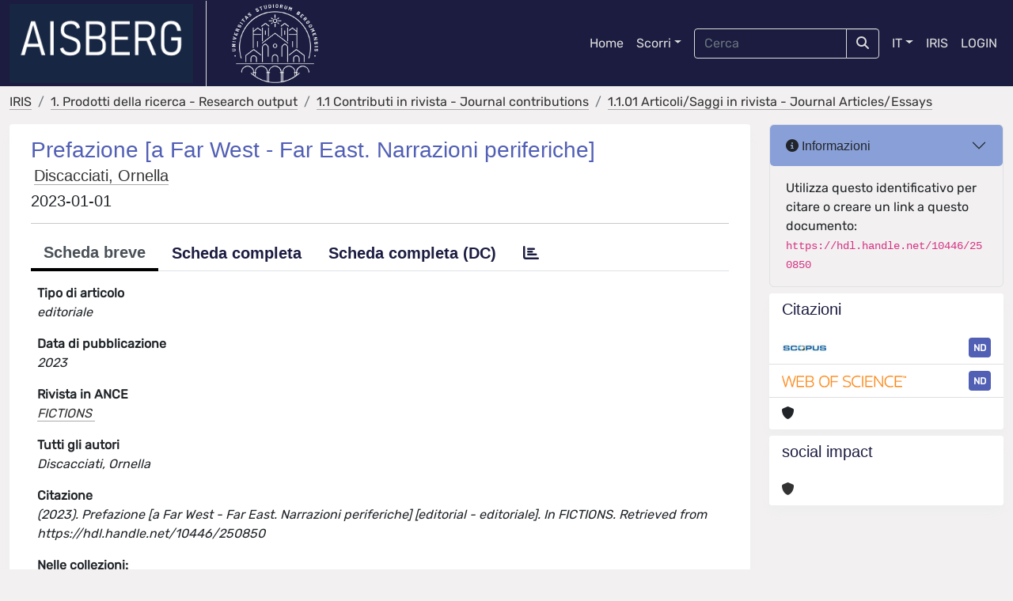

--- FILE ---
content_type: text/css
request_url: https://aisberg.unibg.it/sr/local.css
body_size: 2989
content:
/* CSS Document */

/* MIGRAZIONE DSPACE 6 */
body {
font-family: Rubik;
}

.site-footer.mt-3 {
    margin: 2rem 0 0 0 !important;
}

a {
    text-decoration: none;
    border-bottom: solid 1px #aaa; /* Modifica resa elenco collezioni 2022/12/01 */
    color: #333;
}

.list-group-item a { 
    text-decoration: none;
    border-bottom: none;
    font-weight: 500;
}

.navbar a {
    border-bottom: none;
}

.navbar>.container-fluid {
        height: 85px;
}


.banner {
    background-color: #8397b0;
}

.layout-top .navbar-brand-img {
    height: 100px;
}

.badge {
  padding: .55em .5em;
}

.rounded-pill {
    border-radius: 0.25rem !important;
}

/* Correzioni ricerca home page */

#header-simple-search {
background: linear-gradient(rgba(0, 0, 0, 0), rgba(0, 0, 0, 0.5)), url(/sr/searcharea_bgimg.jpg);
background-color: rgba(0, 0, 0, 0);
background-position-y: 0%, 0%;
background-size: auto, auto;
background-size: cover;
background-position-y: center;
}


/* .input-group-text {
	display: none;
} 


#searchAvailableFiltersDiv {
    display: none;
}
*/


.carousel-inner {
    margin: auto;
    width: 85%;
}

.carousel-inner > a:link {
  text-decoration: none;
}


.contributor {
    font-style: normal;
}


body > div.site-header.iu-hide.bg-secondary.text-white {
    display: none;
}


main .card-body {
    margin: 0 0.7em;
}

#content > div > div.row > div.col-lg-12.col-xl-9 > div.card.bg-white.mt-2 > table.table.card-body  {
    margin: 0 0em;
}


/* accordion   */

.bg-info {
  --bs-bg-opacity: 1;
  /*background-color: rgba(var(--bs-info-rgb), var(--bs-bg-opacity)) !important;
  background-color: gray; */
  background-color: #515fb5;
}

.accordions .accordion-item {
background-color: #fff; border: none;
}
.accordions .accordion-item .tab {
border-bottom: 1px solid #ddd;
}

.accordions {
margin-top: 0.5rem;
}

.accordions .tabs {
  border-radius: 8px;
  overflow: hidden;
 
}

.accordions .tabs .tab input {
position: absolute;
opacity: 0;
z-index: -1;
}

.accordions .tab {
  width: 100%;
  color: white;
  overflow: hidden;
}
.accordions .tab-label {
  display: flex;
  justify-content: space-between;
  padding: 1em;
  background: #fff;
  /*font-weight: bold;*/
  cursor: pointer;color: #333;
}
.accordions .tab-label:hover {
  background: #fff;
}
.accordions .tab-label::after {
transform: rotate(90deg);
  width: 1em;
  /*height: 1em;*/
  text-align: center;
  transition: all 0.35s;
}
.accordions .tab-content {
  max-height: 0;
  padding: 0 1em;
  color: #2c3e50;
  background: white;
  transition: all 0.35s;
}
.accordions .tab-close {
  display: flex;
  justify-content: flex-end;
  padding: 1em;
  font-size: 0.75em;
  background: #2c3e50;
  cursor: pointer;
}

.accordions .tab-close:hover {
  background: #1a252f;
}

.accordions input:checked + .tab-label {
 background: #f4f4f4;
 }
 
/*
.accordions input:checked + .tab-label::after {
  transform: rotate(270deg);
}
*/

.accordions input:checked ~ .tab-content {
  max-height: 100vh;
  padding: 1em;
}